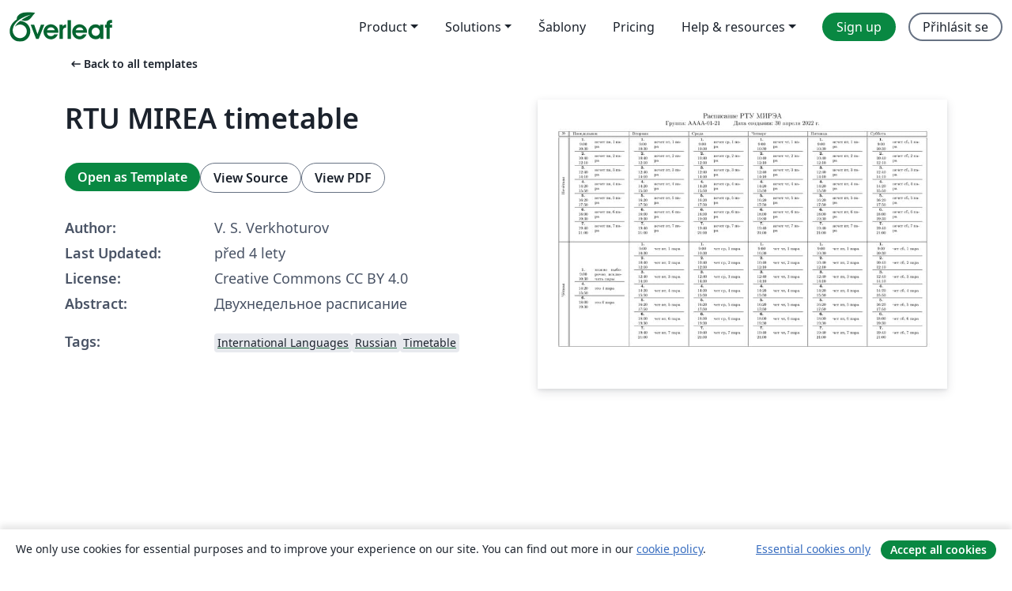

--- FILE ---
content_type: text/html; charset=utf-8
request_url: https://cs.overleaf.com/latex/templates/rtu-mirea-timetable/prtnrtptdwrn
body_size: 12669
content:
<!DOCTYPE html><html lang="cs"><head><title translate="no">RTU MIREA timetable - Overleaf, Online LaTeX editor</title><meta name="twitter:title" content="RTU MIREA timetable"><meta name="og:title" content="RTU MIREA timetable"><meta name="description" content="Двухнедельное расписание"><meta itemprop="description" content="Двухнедельное расписание"><meta itemprop="image" content="https://writelatex.s3.amazonaws.com/published_ver/24136.jpeg?X-Amz-Expires=14400&amp;X-Amz-Date=20260118T043901Z&amp;X-Amz-Algorithm=AWS4-HMAC-SHA256&amp;X-Amz-Credential=AKIAWJBOALPNFPV7PVH5/20260118/us-east-1/s3/aws4_request&amp;X-Amz-SignedHeaders=host&amp;X-Amz-Signature=6221f22868b18d22cbb86b74810c424f5015d2185f50e4db8c41f9e8cf585b58"><meta name="image" content="https://writelatex.s3.amazonaws.com/published_ver/24136.jpeg?X-Amz-Expires=14400&amp;X-Amz-Date=20260118T043901Z&amp;X-Amz-Algorithm=AWS4-HMAC-SHA256&amp;X-Amz-Credential=AKIAWJBOALPNFPV7PVH5/20260118/us-east-1/s3/aws4_request&amp;X-Amz-SignedHeaders=host&amp;X-Amz-Signature=6221f22868b18d22cbb86b74810c424f5015d2185f50e4db8c41f9e8cf585b58"><meta itemprop="name" content="Overleaf, the Online LaTeX Editor"><meta name="twitter:card" content="summary"><meta name="twitter:site" content="@overleaf"><meta name="twitter:description" content="An online LaTeX editor that’s easy to use. No installation, real-time collaboration, version control, hundreds of LaTeX templates, and more."><meta name="twitter:image" content="https://cdn.overleaf.com/img/ol-brand/overleaf_og_logo.png"><meta property="fb:app_id" content="400474170024644"><meta property="og:description" content="An online LaTeX editor that’s easy to use. No installation, real-time collaboration, version control, hundreds of LaTeX templates, and more."><meta property="og:image" content="https://cdn.overleaf.com/img/ol-brand/overleaf_og_logo.png"><meta property="og:type" content="website"><meta name="viewport" content="width=device-width, initial-scale=1.0, user-scalable=yes"><link rel="icon" sizes="32x32" href="https://cdn.overleaf.com/favicon-32x32.png"><link rel="icon" sizes="16x16" href="https://cdn.overleaf.com/favicon-16x16.png"><link rel="icon" href="https://cdn.overleaf.com/favicon.svg" type="image/svg+xml"><link rel="apple-touch-icon" href="https://cdn.overleaf.com/apple-touch-icon.png"><link rel="mask-icon" href="https://cdn.overleaf.com/mask-favicon.svg" color="#046530"><link rel="canonical" href="https://cs.overleaf.com/latex/templates/rtu-mirea-timetable/prtnrtptdwrn"><link rel="manifest" href="https://cdn.overleaf.com/web.sitemanifest"><link rel="stylesheet" href="https://cdn.overleaf.com/stylesheets/main-style-80db667a2a67d939d81d.css" id="main-stylesheet"><link rel="alternate" href="https://www.overleaf.com/latex/templates/rtu-mirea-timetable/prtnrtptdwrn" hreflang="en"><link rel="alternate" href="https://cs.overleaf.com/latex/templates/rtu-mirea-timetable/prtnrtptdwrn" hreflang="cs"><link rel="alternate" href="https://es.overleaf.com/latex/templates/rtu-mirea-timetable/prtnrtptdwrn" hreflang="es"><link rel="alternate" href="https://pt.overleaf.com/latex/templates/rtu-mirea-timetable/prtnrtptdwrn" hreflang="pt"><link rel="alternate" href="https://fr.overleaf.com/latex/templates/rtu-mirea-timetable/prtnrtptdwrn" hreflang="fr"><link rel="alternate" href="https://de.overleaf.com/latex/templates/rtu-mirea-timetable/prtnrtptdwrn" hreflang="de"><link rel="alternate" href="https://sv.overleaf.com/latex/templates/rtu-mirea-timetable/prtnrtptdwrn" hreflang="sv"><link rel="alternate" href="https://tr.overleaf.com/latex/templates/rtu-mirea-timetable/prtnrtptdwrn" hreflang="tr"><link rel="alternate" href="https://it.overleaf.com/latex/templates/rtu-mirea-timetable/prtnrtptdwrn" hreflang="it"><link rel="alternate" href="https://cn.overleaf.com/latex/templates/rtu-mirea-timetable/prtnrtptdwrn" hreflang="zh-CN"><link rel="alternate" href="https://no.overleaf.com/latex/templates/rtu-mirea-timetable/prtnrtptdwrn" hreflang="no"><link rel="alternate" href="https://ru.overleaf.com/latex/templates/rtu-mirea-timetable/prtnrtptdwrn" hreflang="ru"><link rel="alternate" href="https://da.overleaf.com/latex/templates/rtu-mirea-timetable/prtnrtptdwrn" hreflang="da"><link rel="alternate" href="https://ko.overleaf.com/latex/templates/rtu-mirea-timetable/prtnrtptdwrn" hreflang="ko"><link rel="alternate" href="https://ja.overleaf.com/latex/templates/rtu-mirea-timetable/prtnrtptdwrn" hreflang="ja"><link rel="preload" href="https://cdn.overleaf.com/js/cs-json-b66f915daf94f8ce2bc6.js" as="script" nonce="F8DFYSngF9E5loKXnBNGBg=="><script type="text/javascript" nonce="F8DFYSngF9E5loKXnBNGBg==" id="ga-loader" data-ga-token="UA-112092690-1" data-ga-token-v4="G-RV4YBCCCWJ" data-cookie-domain=".overleaf.com" data-session-analytics-id="70ef741e-0957-423a-b3aa-02e8488d963b">var gaSettings = document.querySelector('#ga-loader').dataset;
var gaid = gaSettings.gaTokenV4;
var gaToken = gaSettings.gaToken;
var cookieDomain = gaSettings.cookieDomain;
var sessionAnalyticsId = gaSettings.sessionAnalyticsId;
if(gaid) {
    var additionalGaConfig = sessionAnalyticsId ? { 'user_id': sessionAnalyticsId } : {};
    window.dataLayer = window.dataLayer || [];
    function gtag(){
        dataLayer.push(arguments);
    }
    gtag('js', new Date());
    gtag('config', gaid, { 'anonymize_ip': true, ...additionalGaConfig });
}
if (gaToken) {
    window.ga = window.ga || function () {
        (window.ga.q = window.ga.q || []).push(arguments);
    }, window.ga.l = 1 * new Date();
}
var loadGA = window.olLoadGA = function() {
    if (gaid) {
        var s = document.createElement('script');
        s.setAttribute('async', 'async');
        s.setAttribute('src', 'https://www.googletagmanager.com/gtag/js?id=' + gaid);
        document.querySelector('head').append(s);
    } 
    if (gaToken) {
        (function(i,s,o,g,r,a,m){i['GoogleAnalyticsObject']=r;i[r]=i[r]||function(){
        (i[r].q=i[r].q||[]).push(arguments)},i[r].l=1*new Date();a=s.createElement(o),
        m=s.getElementsByTagName(o)[0];a.async=1;a.src=g;m.parentNode.insertBefore(a,m)
        })(window,document,'script','//www.google-analytics.com/analytics.js','ga');
        ga('create', gaToken, cookieDomain.replace(/^\./, ""));
        ga('set', 'anonymizeIp', true);
        if (sessionAnalyticsId) {
            ga('set', 'userId', sessionAnalyticsId);
        }
        ga('send', 'pageview');
    }
};
// Check if consent given (features/cookie-banner)
var oaCookie = document.cookie.split('; ').find(function(cookie) {
    return cookie.startsWith('oa=');
});
if(oaCookie) {
    var oaCookieValue = oaCookie.split('=')[1];
    if(oaCookieValue === '1') {
        loadGA();
    }
}
</script><meta name="ol-csrfToken" content="ViPxwoX1-8o02LCzW1-BG3cb_wWaCp6XMmQs"><meta name="ol-baseAssetPath" content="https://cdn.overleaf.com/"><meta name="ol-mathJaxPath" content="/js/libs/mathjax-3.2.2/es5/tex-svg-full.js"><meta name="ol-dictionariesRoot" content="/js/dictionaries/0.0.3/"><meta name="ol-usersEmail" content=""><meta name="ol-ab" data-type="json" content="{}"><meta name="ol-user_id"><meta name="ol-i18n" data-type="json" content="{&quot;currentLangCode&quot;:&quot;cs&quot;}"><meta name="ol-ExposedSettings" data-type="json" content="{&quot;isOverleaf&quot;:true,&quot;appName&quot;:&quot;Overleaf&quot;,&quot;adminEmail&quot;:&quot;support@overleaf.com&quot;,&quot;dropboxAppName&quot;:&quot;Overleaf&quot;,&quot;ieeeBrandId&quot;:15,&quot;hasAffiliationsFeature&quot;:true,&quot;hasSamlFeature&quot;:true,&quot;samlInitPath&quot;:&quot;/saml/ukamf/init&quot;,&quot;hasLinkUrlFeature&quot;:true,&quot;hasLinkedProjectFileFeature&quot;:true,&quot;hasLinkedProjectOutputFileFeature&quot;:true,&quot;siteUrl&quot;:&quot;https://www.overleaf.com&quot;,&quot;emailConfirmationDisabled&quot;:false,&quot;maxEntitiesPerProject&quot;:2000,&quot;maxUploadSize&quot;:52428800,&quot;projectUploadTimeout&quot;:120000,&quot;recaptchaSiteKey&quot;:&quot;6LebiTwUAAAAAMuPyjA4pDA4jxPxPe2K9_ndL74Q&quot;,&quot;recaptchaDisabled&quot;:{&quot;invite&quot;:true,&quot;login&quot;:false,&quot;passwordReset&quot;:false,&quot;register&quot;:false,&quot;addEmail&quot;:false},&quot;textExtensions&quot;:[&quot;tex&quot;,&quot;latex&quot;,&quot;sty&quot;,&quot;cls&quot;,&quot;bst&quot;,&quot;bib&quot;,&quot;bibtex&quot;,&quot;txt&quot;,&quot;tikz&quot;,&quot;mtx&quot;,&quot;rtex&quot;,&quot;md&quot;,&quot;asy&quot;,&quot;lbx&quot;,&quot;bbx&quot;,&quot;cbx&quot;,&quot;m&quot;,&quot;lco&quot;,&quot;dtx&quot;,&quot;ins&quot;,&quot;ist&quot;,&quot;def&quot;,&quot;clo&quot;,&quot;ldf&quot;,&quot;rmd&quot;,&quot;lua&quot;,&quot;gv&quot;,&quot;mf&quot;,&quot;yml&quot;,&quot;yaml&quot;,&quot;lhs&quot;,&quot;mk&quot;,&quot;xmpdata&quot;,&quot;cfg&quot;,&quot;rnw&quot;,&quot;ltx&quot;,&quot;inc&quot;],&quot;editableFilenames&quot;:[&quot;latexmkrc&quot;,&quot;.latexmkrc&quot;,&quot;makefile&quot;,&quot;gnumakefile&quot;],&quot;validRootDocExtensions&quot;:[&quot;tex&quot;,&quot;Rtex&quot;,&quot;ltx&quot;,&quot;Rnw&quot;],&quot;fileIgnorePattern&quot;:&quot;**/{{__MACOSX,.git,.texpadtmp,.R}{,/**},.!(latexmkrc),*.{dvi,aux,log,toc,out,pdfsync,synctex,synctex(busy),fdb_latexmk,fls,nlo,ind,glo,gls,glg,bbl,blg,doc,docx,gz,swp}}&quot;,&quot;sentryAllowedOriginRegex&quot;:&quot;^(https://[a-z]+\\\\.overleaf.com|https://cdn.overleaf.com|https://compiles.overleafusercontent.com)/&quot;,&quot;sentryDsn&quot;:&quot;https://4f0989f11cb54142a5c3d98b421b930a@app.getsentry.com/34706&quot;,&quot;sentryEnvironment&quot;:&quot;production&quot;,&quot;sentryRelease&quot;:&quot;d84f01daa92f1b95e161a297afdf000c4db25a75&quot;,&quot;hotjarId&quot;:&quot;5148484&quot;,&quot;hotjarVersion&quot;:&quot;6&quot;,&quot;enableSubscriptions&quot;:true,&quot;gaToken&quot;:&quot;UA-112092690-1&quot;,&quot;gaTokenV4&quot;:&quot;G-RV4YBCCCWJ&quot;,&quot;propensityId&quot;:&quot;propensity-001384&quot;,&quot;cookieDomain&quot;:&quot;.overleaf.com&quot;,&quot;templateLinks&quot;:[{&quot;name&quot;:&quot;Journal articles&quot;,&quot;url&quot;:&quot;/gallery/tagged/academic-journal&quot;,&quot;trackingKey&quot;:&quot;academic-journal&quot;},{&quot;name&quot;:&quot;Books&quot;,&quot;url&quot;:&quot;/gallery/tagged/book&quot;,&quot;trackingKey&quot;:&quot;book&quot;},{&quot;name&quot;:&quot;Formal letters&quot;,&quot;url&quot;:&quot;/gallery/tagged/formal-letter&quot;,&quot;trackingKey&quot;:&quot;formal-letter&quot;},{&quot;name&quot;:&quot;Assignments&quot;,&quot;url&quot;:&quot;/gallery/tagged/homework&quot;,&quot;trackingKey&quot;:&quot;homework-assignment&quot;},{&quot;name&quot;:&quot;Posters&quot;,&quot;url&quot;:&quot;/gallery/tagged/poster&quot;,&quot;trackingKey&quot;:&quot;poster&quot;},{&quot;name&quot;:&quot;Presentations&quot;,&quot;url&quot;:&quot;/gallery/tagged/presentation&quot;,&quot;trackingKey&quot;:&quot;presentation&quot;},{&quot;name&quot;:&quot;Reports&quot;,&quot;url&quot;:&quot;/gallery/tagged/report&quot;,&quot;trackingKey&quot;:&quot;lab-report&quot;},{&quot;name&quot;:&quot;CVs and résumés&quot;,&quot;url&quot;:&quot;/gallery/tagged/cv&quot;,&quot;trackingKey&quot;:&quot;cv&quot;},{&quot;name&quot;:&quot;Theses&quot;,&quot;url&quot;:&quot;/gallery/tagged/thesis&quot;,&quot;trackingKey&quot;:&quot;thesis&quot;},{&quot;name&quot;:&quot;view_all&quot;,&quot;url&quot;:&quot;/latex/templates&quot;,&quot;trackingKey&quot;:&quot;view-all&quot;}],&quot;labsEnabled&quot;:true,&quot;wikiEnabled&quot;:true,&quot;templatesEnabled&quot;:true,&quot;cioWriteKey&quot;:&quot;2530db5896ec00db632a&quot;,&quot;cioSiteId&quot;:&quot;6420c27bb72163938e7d&quot;,&quot;linkedInInsightsPartnerId&quot;:&quot;7472905&quot;}"><meta name="ol-splitTestVariants" data-type="json" content="{&quot;hotjar-marketing&quot;:&quot;default&quot;}"><meta name="ol-splitTestInfo" data-type="json" content="{&quot;hotjar-marketing&quot;:{&quot;phase&quot;:&quot;release&quot;,&quot;badgeInfo&quot;:{&quot;tooltipText&quot;:&quot;&quot;,&quot;url&quot;:&quot;&quot;}}}"><meta name="ol-algolia" data-type="json" content="{&quot;appId&quot;:&quot;SK53GL4JLY&quot;,&quot;apiKey&quot;:&quot;9ac63d917afab223adbd2cd09ad0eb17&quot;,&quot;indexes&quot;:{&quot;wiki&quot;:&quot;learn-wiki&quot;,&quot;gallery&quot;:&quot;gallery-production&quot;}}"><meta name="ol-isManagedAccount" data-type="boolean"><meta name="ol-shouldLoadHotjar" data-type="boolean"></head><body class="website-redesign" data-theme="default"><a class="skip-to-content" href="#main-content">Skip to content</a><nav class="navbar navbar-default navbar-main navbar-expand-lg website-redesign-navbar" aria-label="Primary"><div class="container-fluid navbar-container"><div class="navbar-header"><a class="navbar-brand" href="/" aria-label="Overleaf"><div class="navbar-logo"></div></a></div><button class="navbar-toggler collapsed" id="navbar-toggle-btn" type="button" data-bs-toggle="collapse" data-bs-target="#navbar-main-collapse" aria-controls="navbar-main-collapse" aria-expanded="false" aria-label="Toggle Pro navigaci"><span class="material-symbols" aria-hidden="true" translate="no">menu</span></button><div class="navbar-collapse collapse" id="navbar-main-collapse"><ul class="nav navbar-nav navbar-right ms-auto" role="menubar"><!-- loop over header_extras--><li class="dropdown subdued" role="none"><button class="dropdown-toggle" aria-haspopup="true" aria-expanded="false" data-bs-toggle="dropdown" role="menuitem" event-tracking="menu-expand" event-tracking-mb="true" event-tracking-trigger="click" event-segmentation="{&quot;item&quot;:&quot;product&quot;,&quot;location&quot;:&quot;top-menu&quot;}">Product</button><ul class="dropdown-menu dropdown-menu-end" role="menu"><li role="none"><a class="dropdown-item" role="menuitem" href="/about/features-overview" event-tracking="menu-click" event-tracking-mb="true" event-tracking-trigger="click" event-segmentation='{"item":"premium-features","location":"top-menu"}'>Vlastnosti</a></li><li role="none"><a class="dropdown-item" role="menuitem" href="/about/ai-features" event-tracking="menu-click" event-tracking-mb="true" event-tracking-trigger="click" event-segmentation='{"item":"ai-features","location":"top-menu"}'>AI</a></li></ul></li><li class="dropdown subdued" role="none"><button class="dropdown-toggle" aria-haspopup="true" aria-expanded="false" data-bs-toggle="dropdown" role="menuitem" event-tracking="menu-expand" event-tracking-mb="true" event-tracking-trigger="click" event-segmentation="{&quot;item&quot;:&quot;solutions&quot;,&quot;location&quot;:&quot;top-menu&quot;}">Solutions</button><ul class="dropdown-menu dropdown-menu-end" role="menu"><li role="none"><a class="dropdown-item" role="menuitem" href="/for/enterprises" event-tracking="menu-click" event-tracking-mb="true" event-tracking-trigger="click" event-segmentation='{"item":"enterprises","location":"top-menu"}'>For business</a></li><li role="none"><a class="dropdown-item" role="menuitem" href="/for/universities" event-tracking="menu-click" event-tracking-mb="true" event-tracking-trigger="click" event-segmentation='{"item":"universities","location":"top-menu"}'>For universities</a></li><li role="none"><a class="dropdown-item" role="menuitem" href="/for/government" event-tracking="menu-click" event-tracking-mb="true" event-tracking-trigger="click" event-segmentation='{"item":"government","location":"top-menu"}'>For government</a></li><li role="none"><a class="dropdown-item" role="menuitem" href="/for/publishers" event-tracking="menu-click" event-tracking-mb="true" event-tracking-trigger="click" event-segmentation='{"item":"publishers","location":"top-menu"}'>For publishers</a></li><li role="none"><a class="dropdown-item" role="menuitem" href="/about/customer-stories" event-tracking="menu-click" event-tracking-mb="true" event-tracking-trigger="click" event-segmentation='{"item":"customer-stories","location":"top-menu"}'>Customer stories</a></li></ul></li><li class="subdued" role="none"><a class="nav-link subdued" role="menuitem" href="/latex/templates" event-tracking="menu-click" event-tracking-mb="true" event-tracking-trigger="click" event-segmentation='{"item":"templates","location":"top-menu"}'>Šablony</a></li><li class="subdued" role="none"><a class="nav-link subdued" role="menuitem" href="/user/subscription/plans" event-tracking="menu-click" event-tracking-mb="true" event-tracking-trigger="click" event-segmentation='{"item":"pricing","location":"top-menu"}'>Pricing</a></li><li class="dropdown subdued nav-item-help" role="none"><button class="dropdown-toggle" aria-haspopup="true" aria-expanded="false" data-bs-toggle="dropdown" role="menuitem" event-tracking="menu-expand" event-tracking-mb="true" event-tracking-trigger="click" event-segmentation="{&quot;item&quot;:&quot;help-and-resources&quot;,&quot;location&quot;:&quot;top-menu&quot;}">Help & resources</button><ul class="dropdown-menu dropdown-menu-end" role="menu"><li role="none"><a class="dropdown-item" role="menuitem" href="/learn" event-tracking="menu-click" event-tracking-mb="true" event-tracking-trigger="click" event-segmentation='{"item":"learn","location":"top-menu"}'>Dokumentace</a></li><li role="none"><a class="dropdown-item" role="menuitem" href="/for/community/resources" event-tracking="menu-click" event-tracking-mb="true" event-tracking-trigger="click" event-segmentation='{"item":"help-guides","location":"top-menu"}'>Help guides</a></li><li role="none"><a class="dropdown-item" role="menuitem" href="/about/why-latex" event-tracking="menu-click" event-tracking-mb="true" event-tracking-trigger="click" event-segmentation='{"item":"why-latex","location":"top-menu"}'>Why LaTeX?</a></li><li role="none"><a class="dropdown-item" role="menuitem" href="/blog" event-tracking="menu-click" event-tracking-mb="true" event-tracking-trigger="click" event-segmentation='{"item":"blog","location":"top-menu"}'>Blog</a></li><li role="none"><a class="dropdown-item" role="menuitem" data-ol-open-contact-form-modal="contact-us" data-bs-target="#contactUsModal" href data-bs-toggle="modal" event-tracking="menu-click" event-tracking-mb="true" event-tracking-trigger="click" event-segmentation='{"item":"contact","location":"top-menu"}'><span>Kontaktujte nás</span></a></li></ul></li><!-- logged out--><!-- register link--><li class="primary" role="none"><a class="nav-link" role="menuitem" href="/register" event-tracking="menu-click" event-tracking-action="clicked" event-tracking-trigger="click" event-tracking-mb="true" event-segmentation='{"page":"/latex/templates/rtu-mirea-timetable/prtnrtptdwrn","item":"register","location":"top-menu"}'>Sign up</a></li><!-- login link--><li role="none"><a class="nav-link" role="menuitem" href="/login" event-tracking="menu-click" event-tracking-action="clicked" event-tracking-trigger="click" event-tracking-mb="true" event-segmentation='{"page":"/latex/templates/rtu-mirea-timetable/prtnrtptdwrn","item":"login","location":"top-menu"}'>Přihlásit se</a></li><!-- projects link and account menu--></ul></div></div></nav><main class="gallery content content-page" id="main-content"><div class="container"><div class="row previous-page-link-container"><div class="col-lg-6"><a class="previous-page-link" href="/latex/templates"><span class="material-symbols material-symbols-rounded" aria-hidden="true" translate="no">arrow_left_alt</span>Back to all templates</a></div></div><div class="row"><div class="col-md-6 template-item-left-section"><div class="row"><div class="col-md-12"><div class="gallery-item-title"><h1 class="h2">RTU MIREA timetable</h1></div></div></div><div class="row cta-links-container"><div class="col-md-12 cta-links"><a class="btn btn-primary cta-link" href="/project/new/template/24136?id=100737450&amp;latexEngine=pdflatex&amp;mainFile=main.tex&amp;templateName=RTU+MIREA+timetable&amp;texImage=texlive-full%3A2025.1" event-tracking-mb="true" event-tracking="gallery-open-template" event-tracking-trigger="click">Open as Template</a><button class="btn btn-secondary cta-link" data-bs-toggle="modal" data-bs-target="#modalViewSource" event-tracking-mb="true" event-tracking="gallery-view-source" event-tracking-trigger="click">View Source</button><a class="btn btn-secondary cta-link" href="/latex/templates/rtu-mirea-timetable/prtnrtptdwrn.pdf" target="_blank" event-tracking-mb="true" event-tracking="gallery-download-pdf" event-tracking-trigger="click">View PDF</a></div></div><div class="template-details-container"><div class="template-detail"><div><b>Author:</b></div><div>V. S. Verkhoturov</div></div><div class="template-detail"><div><b>Last Updated:</b></div><div><span data-bs-toggle="tooltip" data-bs-placement="bottom" data-timestamp-for-title="1651314019">před 4 lety</span></div></div><div class="template-detail"><div><b>License:</b></div><div>Creative Commons CC BY 4.0</div></div><div class="template-detail"><div><b>Abstract:</b></div><div class="gallery-abstract" data-ol-mathjax><p>Двухнедельное расписание</p></div></div><div class="template-detail tags"><div><b>Tags:</b></div><div><div class="badge-link-list"><a class="badge-link badge-link-light" href="/gallery/tagged/international-languages"><span class="badge text-dark bg-light"><span class="badge-content" data-badge-tooltip data-bs-placement="bottom" data-bs-title="International Languages">International Languages</span></span></a><a class="badge-link badge-link-light" href="/gallery/tagged/russian"><span class="badge text-dark bg-light"><span class="badge-content" data-badge-tooltip data-bs-placement="bottom" data-bs-title="Russian">Russian</span></span></a><a class="badge-link badge-link-light" href="/gallery/tagged/timetable"><span class="badge text-dark bg-light"><span class="badge-content" data-badge-tooltip data-bs-placement="bottom" data-bs-title="Timetable">Timetable</span></span></a></div></div></div></div></div><div class="col-md-6 template-item-right-section"><div class="entry"><div class="row"><div class="col-md-12"><div class="gallery-large-pdf-preview"><img src="https://writelatex.s3.amazonaws.com/published_ver/24136.jpeg?X-Amz-Expires=14400&amp;X-Amz-Date=20260118T043901Z&amp;X-Amz-Algorithm=AWS4-HMAC-SHA256&amp;X-Amz-Credential=AKIAWJBOALPNFPV7PVH5/20260118/us-east-1/s3/aws4_request&amp;X-Amz-SignedHeaders=host&amp;X-Amz-Signature=6221f22868b18d22cbb86b74810c424f5015d2185f50e4db8c41f9e8cf585b58" alt="RTU MIREA timetable"></div></div></div></div></div></div><div class="row section-row"><div class="col-md-12"><div class="begin-now-card"><div class="card card-pattern"><div class="card-body"><p class="dm-mono"><span class="font-size-display-xs"><span class="text-purple-bright">\begin</span><wbr><span class="text-green-bright">{</span><span>now</span><span class="text-green-bright">}</span></span></p><p>Discover why over 25 million people worldwide trust Overleaf with their work.</p><p class="card-links"><a class="btn btn-primary card-link" href="/register">Sign up for free</a><a class="btn card-link btn-secondary" href="/user/subscription/plans">Explore all plans</a></p></div></div></div></div></div></div></main><div class="modal fade" id="modalViewSource" tabindex="-1" role="dialog" aria-labelledby="modalViewSourceTitle" aria-hidden="true"><div class="modal-dialog" role="document"><div class="modal-content"><div class="modal-header"><h3 class="modal-title" id="modalViewSourceTitle">Zdroj</h3><button class="btn-close" type="button" data-bs-dismiss="modal" aria-label="Close"></button></div><div class="modal-body"><pre><code>\documentclass[10pt]{article}
\usepackage[T2A]{fontenc}
\usepackage[utf8]{inputenc}
\usepackage[russian]{babel}

\usepackage[landscape, a4paper, margin=1cm]{geometry}

\usepackage{graphics} % поворот текста на 90 градусов
\usepackage{array} % типы столбцов

\usepackage{makecell} % объединение строк в одну клетку


\def\monday{Понедельник}
\def\tuesday{Вторник}
\def\wednesday{Среда}
\def\thursday{Четверг}
\def\friday{Пятница}
\def\saturday{Суббота}

\def\oddWeek{Нечётная}
\def\evenWeek{Чётная}

\newcommand\lessonNum[3]{\textbf{#1.} \\ #2 \\ #3}
\def\firstLesson{\lessonNum{1}{9:00}{10:30}}
\def\secondLesson{\lessonNum{2}{10:40}{12:10}}
\def\thirdLesson{\lessonNum{3}{12:40}{14:10}}
\def\fourthLesson{\lessonNum{4}{14:20}{15:50}}
\def\fifthLesson{\lessonNum{5}{16:20}{17:50}}
\def\sixthLesson{\lessonNum{6}{18:00}{19:30}}
\def\seventhLesson{\lessonNum{7}{19:40}{21:00}}

\newcommand\lesson[2]{
    \begin{tabular}{p{.03\textwidth}m{.07\textwidth}}
        \makecell{#1} &amp; #2
    \end{tabular}
}

\newcommand\lessonWithHline[2]{
    \begin{tabular}{p{.03\textwidth}m{.07\textwidth}}
        \makecell{#1} &amp; #2 \\ \hline
    \end{tabular}
}

\newcommand\weekDay[7]{
    \makecell{
        \setbox0=\hbox{#1\unskip}\ifdim\wd0=0pt 
        \else 
            \setbox0=\hbox{#2#3#4#5#6#7\unskip}\ifdim\wd0=0pt \lesson{\firstLesson}{#1}
            \else
                \lessonWithHline{\firstLesson}{#1}
            \fi
            \\
        \fi 
        \setbox0=\hbox{#2\unskip}\ifdim\wd0=0pt 
        \else 
            \setbox0=\hbox{#3#4#5#6#7\unskip}\ifdim\wd0=0pt
                \lesson{\secondLesson}{#2} 
            \else
                \lessonWithHline{\secondLesson}{#2}
            \fi
            \\
        \fi 
        \setbox0=\hbox{#3\unskip}\ifdim\wd0=0pt 
        \else 
            \setbox0=\hbox{#4#5#6#7\unskip}\ifdim\wd0=0pt
                \lesson{\thirdLesson}{#3}
            \else
                \lessonWithHline{\thirdLesson}{#3}
            \fi
            \\
        \fi
        \setbox0=\hbox{#4\unskip}\ifdim\wd0=0pt 
        \else 
            \setbox0=\hbox{#5#6#7\unskip}\ifdim\wd0=0pt
                \lesson{\fourthLesson}{#4}
            \else
                \lessonWithHline{\fourthLesson}{#4}
            \fi
            \\
        \fi
        \setbox0=\hbox{#5\unskip}\ifdim\wd0=0pt 
        \else 
            \setbox0=\hbox{#6#7\unskip}\ifdim\wd0=0pt
                \lesson{\fifthLesson}{#5}
            \else
                \lessonWithHline{\fifthLesson}{#5}
            \fi
            \\
        \fi 
        \setbox0=\hbox{#6\unskip}\ifdim\wd0=0pt 
        \else 
            \setbox0=\hbox{#7\unskip}\ifdim\wd0=0pt
                \lesson{\sixthLesson}{#6}
            \else
                \lessonWithHline{\sixthLesson}{#6}
            \fi
            \\
        \fi 
        \setbox0=\hbox{#7\unskip}\ifdim\wd0=0pt
        \else 
            \lesson{\seventhLesson}{#7}
        \fi
    }
}


\begin{document}

\pagestyle{empty} % Выкл нумерацию страниц

\begin{center}
    \Large{Расписание РТУ МИРЭА} \\
    \large{Группа: АААА-01-21 \qquad Дата создания: \today}
\end{center}

\footnotesize
\begin{tabular}{|m{.01\textwidth}||*{6}{p{.14\textwidth}|}}
    \hline
    \textnumero &amp; \monday &amp; \tuesday &amp; \wednesday &amp; \thursday &amp; \friday &amp; \saturday \\ \hline \hline
    \rotatebox{90}{\oddWeek} &amp; 
    
    \weekDay{нечет пн, 1 пара}{нечет пн, 2 пара}{нечет пн, 3 пара}{нечет пн, 4 пара}{нечет пн, 5 пара}{нечет пн, 6 пара}{нечет пн, 7 пара} &amp; 
    
    \weekDay{нечет вт, 1 пара}{нечет вт, 2 пара}{нечет вт, 3 пара}{нечет вт, 4 пара}{нечет вт, 5 пара}{нечет вт, 6 пара}{нечет вт, 7 пара} &amp;
    
    \weekDay{нечет ср, 1 пара}{нечет ср, 2 пара}{нечет ср, 3 пара}{нечет ср, 4 пара}{нечет ср, 5 пара}{нечет ср, 6 пара}{нечет ср, 7 пара} &amp;
    
    \weekDay{нечет чт, 1 пара}{нечет чт, 2 пара}{нечет чт, 3 пара}{нечет чт, 4 пара}{нечет чт, 5 пара}{нечет чт, 6 пара}{нечет чт, 7 пара} &amp;
    
    \weekDay{нечет пт, 1 пара}{нечет пт, 2 пара}{нечет пт, 3 пара}{нечет пт, 4 пара}{нечет пт, 5 пара}{нечет пт, 6 пара}{нечет пт, 7 пара} &amp;
    
    \weekDay{нечет сб, 1 пара}{нечет сб, 2 пара}{нечет сб, 3 пара}{нечет сб, 4 пара}{нечет сб, 5 пара}{нечет сб, 6 пара}{нечет сб, 7 пара} 
    
    \\ \hline
    
    \rotatebox{90}{\evenWeek} &amp;
    
    \weekDay{можно выборочно исключить пары}{}{}{это 4 пара}{}{это 6 пара}{} &amp;
    
    \weekDay{чет вт, 1 пара}{чет вт, 2 пара}{чет вт, 3 пара}{чет вт, 4 пара}{чет вт, 5 пара}{чет вт, 6 пара}{чет вт, 7 пара} &amp;
    
    \weekDay{чет ср, 1 пара}{чет ср, 2 пара}{чет ср, 3 пара}{чет ср, 4 пара}{чет ср, 5 пара}{чет ср, 6 пара}{чет ср, 7 пара} &amp;
    \weekDay{чет чт, 1 пара}{чет чт, 2 пара}{чет чт, 3 пара}{чет чт, 4 пара}{чет чт, 5 пара}{чет чт, 6 пара}{чет чт, 7 пара} &amp;
    
    \weekDay{чет пт, 1 пара}{чет пт, 2 пара}{чет пт, 3 пара}{чет пт, 4 пара}{чет пт, 5 пара}{чет пт, 6 пара}{чет пт, 7 пара} &amp;
    
    \weekDay{чет сб, 1 пара}{чет сб, 2 пара}{чет сб, 3 пара}{чет сб, 4 пара}{чет сб, 5 пара}{чет сб, 6 пара}{чет сб, 7 пара} 
    
    \\ \hline
\end{tabular}



\end{document}
</code></pre></div><div class="modal-footer"><button class="btn btn-secondary" type="button" data-bs-dismiss="modal">Zavřít</button></div></div></div></div><footer class="fat-footer hidden-print website-redesign-fat-footer"><div class="fat-footer-container"><div class="fat-footer-sections"><div class="footer-section" id="footer-brand"><a class="footer-brand" href="/" aria-label="Overleaf"></a></div><div class="footer-section"><h2 class="footer-section-heading">About</h2><ul class="list-unstyled"><li><a href="/about">About us</a></li><li><a href="https://digitalscience.pinpointhq.com/">Careers</a></li><li><a href="/blog">Blog</a></li></ul></div><div class="footer-section"><h2 class="footer-section-heading">Solutions</h2><ul class="list-unstyled"><li><a href="/for/enterprises">For business</a></li><li><a href="/for/universities">For universities</a></li><li><a href="/for/government">For government</a></li><li><a href="/for/publishers">For publishers</a></li><li><a href="/about/customer-stories">Customer stories</a></li></ul></div><div class="footer-section"><h2 class="footer-section-heading">Learn</h2><ul class="list-unstyled"><li><a href="/learn/latex/Learn_LaTeX_in_30_minutes">Learn LaTeX in 30 minutes</a></li><li><a href="/latex/templates">Šablony</a></li><li><a href="/events/webinars">Webinars</a></li><li><a href="/learn/latex/Tutorials">Tutorials</a></li><li><a href="/learn/latex/Inserting_Images">How to insert images</a></li><li><a href="/learn/latex/Tables">How to create tables</a></li></ul></div><div class="footer-section"><h2 class="footer-section-heading">Pricing</h2><ul class="list-unstyled"><li><a href="/user/subscription/plans?itm_referrer=footer-for-indv">For individuals</a></li><li><a href="/user/subscription/plans?plan=group&amp;itm_referrer=footer-for-groups">For groups and organizations</a></li><li><a href="/user/subscription/plans?itm_referrer=footer-for-students#student-annual">For students</a></li></ul></div><div class="footer-section"><h2 class="footer-section-heading">Get involved</h2><ul class="list-unstyled"><li><a href="https://forms.gle/67PSpN1bLnjGCmPQ9">Let us know what you think</a></li></ul></div><div class="footer-section"><h2 class="footer-section-heading">Nápověda</h2><ul class="list-unstyled"><li><a href="/learn">Documentation </a></li><li><a href="/contact">Contact us </a></li><li><a href="https://status.overleaf.com/">Website status</a></li></ul></div></div><div class="fat-footer-base"><div class="fat-footer-base-section fat-footer-base-meta"><div class="fat-footer-base-item"><div class="fat-footer-base-copyright">© 2026 Overleaf</div><a href="/legal">Privacy and Terms</a><a href="https://www.digital-science.com/security-certifications/">Compliance</a></div><ul class="fat-footer-base-item list-unstyled fat-footer-base-language"><li class="dropdown dropup subdued language-picker" dropdown><button class="btn btn-link btn-inline-link" id="language-picker-toggle" dropdown-toggle data-ol-lang-selector-tooltip data-bs-toggle="dropdown" aria-haspopup="true" aria-expanded="false" aria-label="Select Jazyk" tooltip="Jazyk" title="Jazyk"><span class="material-symbols" aria-hidden="true" translate="no">translate</span>&nbsp;<span class="language-picker-text">Čeština</span></button><ul class="dropdown-menu dropdown-menu-sm-width" role="menu" aria-labelledby="language-picker-toggle"><li class="dropdown-header">Jazyk</li><li class="lng-option"><a class="menu-indent dropdown-item" href="https://www.overleaf.com/latex/templates/rtu-mirea-timetable/prtnrtptdwrn" role="menuitem" aria-selected="false">English</a></li><li class="lng-option"><a class="menu-indent dropdown-item active" href="https://cs.overleaf.com/latex/templates/rtu-mirea-timetable/prtnrtptdwrn" role="menuitem" aria-selected="true">Čeština<span class="material-symbols dropdown-item-trailing-icon" aria-hidden="true" translate="no">check</span></a></li><li class="lng-option"><a class="menu-indent dropdown-item" href="https://es.overleaf.com/latex/templates/rtu-mirea-timetable/prtnrtptdwrn" role="menuitem" aria-selected="false">Español</a></li><li class="lng-option"><a class="menu-indent dropdown-item" href="https://pt.overleaf.com/latex/templates/rtu-mirea-timetable/prtnrtptdwrn" role="menuitem" aria-selected="false">Português</a></li><li class="lng-option"><a class="menu-indent dropdown-item" href="https://fr.overleaf.com/latex/templates/rtu-mirea-timetable/prtnrtptdwrn" role="menuitem" aria-selected="false">Français</a></li><li class="lng-option"><a class="menu-indent dropdown-item" href="https://de.overleaf.com/latex/templates/rtu-mirea-timetable/prtnrtptdwrn" role="menuitem" aria-selected="false">Deutsch</a></li><li class="lng-option"><a class="menu-indent dropdown-item" href="https://sv.overleaf.com/latex/templates/rtu-mirea-timetable/prtnrtptdwrn" role="menuitem" aria-selected="false">Svenska</a></li><li class="lng-option"><a class="menu-indent dropdown-item" href="https://tr.overleaf.com/latex/templates/rtu-mirea-timetable/prtnrtptdwrn" role="menuitem" aria-selected="false">Türkçe</a></li><li class="lng-option"><a class="menu-indent dropdown-item" href="https://it.overleaf.com/latex/templates/rtu-mirea-timetable/prtnrtptdwrn" role="menuitem" aria-selected="false">Italiano</a></li><li class="lng-option"><a class="menu-indent dropdown-item" href="https://cn.overleaf.com/latex/templates/rtu-mirea-timetable/prtnrtptdwrn" role="menuitem" aria-selected="false">简体中文</a></li><li class="lng-option"><a class="menu-indent dropdown-item" href="https://no.overleaf.com/latex/templates/rtu-mirea-timetable/prtnrtptdwrn" role="menuitem" aria-selected="false">Norsk</a></li><li class="lng-option"><a class="menu-indent dropdown-item" href="https://ru.overleaf.com/latex/templates/rtu-mirea-timetable/prtnrtptdwrn" role="menuitem" aria-selected="false">Русский</a></li><li class="lng-option"><a class="menu-indent dropdown-item" href="https://da.overleaf.com/latex/templates/rtu-mirea-timetable/prtnrtptdwrn" role="menuitem" aria-selected="false">Dansk</a></li><li class="lng-option"><a class="menu-indent dropdown-item" href="https://ko.overleaf.com/latex/templates/rtu-mirea-timetable/prtnrtptdwrn" role="menuitem" aria-selected="false">한국어</a></li><li class="lng-option"><a class="menu-indent dropdown-item" href="https://ja.overleaf.com/latex/templates/rtu-mirea-timetable/prtnrtptdwrn" role="menuitem" aria-selected="false">日本語</a></li></ul></li></ul></div><div class="fat-footer-base-section fat-footer-base-social"><div class="fat-footer-base-item"><a class="fat-footer-social x-logo" href="https://x.com/overleaf"><svg xmlns="http://www.w3.org/2000/svg" viewBox="0 0 1200 1227" height="25"><path d="M714.163 519.284L1160.89 0H1055.03L667.137 450.887L357.328 0H0L468.492 681.821L0 1226.37H105.866L515.491 750.218L842.672 1226.37H1200L714.137 519.284H714.163ZM569.165 687.828L521.697 619.934L144.011 79.6944H306.615L611.412 515.685L658.88 583.579L1055.08 1150.3H892.476L569.165 687.854V687.828Z"></path></svg><span class="visually-hidden">Overleaf on X</span></a><a class="fat-footer-social facebook-logo" href="https://www.facebook.com/overleaf.editor"><svg xmlns="http://www.w3.org/2000/svg" viewBox="0 0 666.66668 666.66717" height="25"><defs><clipPath id="a" clipPathUnits="userSpaceOnUse"><path d="M0 700h700V0H0Z"></path></clipPath></defs><g clip-path="url(#a)" transform="matrix(1.33333 0 0 -1.33333 -133.333 800)"><path class="background" d="M0 0c0 138.071-111.929 250-250 250S-500 138.071-500 0c0-117.245 80.715-215.622 189.606-242.638v166.242h-51.552V0h51.552v32.919c0 85.092 38.508 124.532 122.048 124.532 15.838 0 43.167-3.105 54.347-6.211V81.986c-5.901.621-16.149.932-28.882.932-40.993 0-56.832-15.528-56.832-55.9V0h81.659l-14.028-76.396h-67.631v-171.773C-95.927-233.218 0-127.818 0 0" fill="#0866ff" transform="translate(600 350)"></path><path class="text" d="m0 0 14.029 76.396H-67.63v27.019c0 40.372 15.838 55.899 56.831 55.899 12.733 0 22.981-.31 28.882-.931v69.253c-11.18 3.106-38.509 6.212-54.347 6.212-83.539 0-122.048-39.441-122.048-124.533V76.396h-51.552V0h51.552v-166.242a250.559 250.559 0 0 1 60.394-7.362c10.254 0 20.358.632 30.288 1.831V0Z" fill="#fff" transform="translate(447.918 273.604)"></path></g></svg><span class="visually-hidden">Overleaf on Facebook</span></a><a class="fat-footer-social linkedin-logo" href="https://www.linkedin.com/company/writelatex-limited"><svg xmlns="http://www.w3.org/2000/svg" viewBox="0 0 72 72" height="25"><g fill="none" fill-rule="evenodd"><path class="background" fill="#0B66C3" d="M8 72h56a8 8 0 0 0 8-8V8a8 8 0 0 0-8-8H8a8 8 0 0 0-8 8v56a8 8 0 0 0 8 8"></path><path class="text" fill="#FFF" d="M62 62H51.316V43.802c0-4.99-1.896-7.777-5.845-7.777-4.296 0-6.54 2.901-6.54 7.777V62H28.632V27.333H38.93v4.67s3.096-5.729 10.453-5.729c7.353 0 12.617 4.49 12.617 13.777zM16.35 22.794c-3.508 0-6.35-2.864-6.35-6.397C10 12.864 12.842 10 16.35 10c3.507 0 6.347 2.864 6.347 6.397 0 3.533-2.84 6.397-6.348 6.397ZM11.032 62h10.736V27.333H11.033V62"></path></g></svg><span class="visually-hidden">Overleaf on LinkedIn</span></a></div></div></div></div></footer><section class="cookie-banner hidden-print hidden" aria-label="Cookie banner"><div class="cookie-banner-content">We only use cookies for essential purposes and to improve your experience on our site. You can find out more in our <a href="/legal#Cookies">cookie policy</a>.</div><div class="cookie-banner-actions"><button class="btn btn-link btn-sm" type="button" data-ol-cookie-banner-set-consent="essential">Essential cookies only</button><button class="btn btn-primary btn-sm" type="button" data-ol-cookie-banner-set-consent="all">Accept all cookies</button></div></section><div class="modal fade" id="contactUsModal" tabindex="-1" aria-labelledby="contactUsModalLabel" data-ol-contact-form-modal="contact-us"><div class="modal-dialog"><form name="contactForm" data-ol-async-form data-ol-contact-form data-ol-contact-form-with-search="true" role="form" aria-label="Kontaktujte nás" action="/support"><input name="inbox" type="hidden" value="support"><div class="modal-content"><div class="modal-header"><h4 class="modal-title" id="contactUsModalLabel">Buďte v kontaktu</h4><button class="btn-close" type="button" data-bs-dismiss="modal" aria-label="Zavřít"><span aria-hidden="true"></span></button></div><div class="modal-body"><div data-ol-not-sent><div class="modal-form-messages"><div class="form-messages-bottom-margin" data-ol-form-messages-new-style="" role="alert"></div><div class="notification notification-type-error" hidden data-ol-custom-form-message="error_performing_request" role="alert" aria-live="polite"><div class="notification-icon"><span class="material-symbols" aria-hidden="true" translate="no">error</span></div><div class="notification-content text-left">Something went wrong. Please try again..</div></div></div><label class="form-label" for="contact-us-email-900">Email</label><div class="mb-3"><input class="form-control" name="email" id="contact-us-email-900" required type="email" spellcheck="false" maxlength="255" value="" data-ol-contact-form-email-input></div><div class="form-group"><label class="form-label" for="contact-us-subject-900">Subject</label><div class="mb-3"><input class="form-control" name="subject" id="contact-us-subject-900" required autocomplete="off" maxlength="255"><div data-ol-search-results-wrapper hidden><ul class="dropdown-menu contact-suggestions-dropdown show" data-ol-search-results aria-role="region" aria-label="Help articles matching your subject"><li class="dropdown-header">Have you checked our <a href="/learn/kb" target="_blank">knowledge base</a>?</li><li><hr class="dropdown-divider"></li><div data-ol-search-results-container></div></ul></div></div></div><label class="form-label" for="contact-us-sub-subject-900">What do you need help with?</label><div class="mb-3"><select class="form-select" name="subSubject" id="contact-us-sub-subject-900" required autocomplete="off"><option selected disabled>Please select…</option><option>Using LaTeX</option><option>Using the Overleaf Editor</option><option>Using Writefull</option><option>Logging in or managing your account</option><option>Managing your subscription</option><option>Using premium features</option><option>Contacting the Sales team</option><option>Other</option></select></div><label class="form-label" for="contact-us-project-url-900">Affected project URL (Dobrovolný)</label><div class="mb-3"><input class="form-control" name="projectUrl" id="contact-us-project-url-900"></div><label class="form-label" for="contact-us-message-900">Let us know how we can help</label><div class="mb-3"><textarea class="form-control contact-us-modal-textarea" name="message" id="contact-us-message-900" required type="text"></textarea></div><div class="mb-3 d-none"><label class="visually-hidden" for="important-message">Important message</label><input class="form-control" name="important_message" id="important-message"></div></div><div class="mt-2" data-ol-sent hidden><h5 class="message-received">Message received</h5><p>Thanks for getting in touch. Our team will get back to you by email as soon as possible.</p><p>Email:&nbsp;<span data-ol-contact-form-thank-you-email></span></p></div></div><div class="modal-footer" data-ol-not-sent><button class="btn btn-primary" type="submit" data-ol-disabled-inflight event-tracking="form-submitted-contact-us" event-tracking-mb="true" event-tracking-trigger="click" event-segmentation="{&quot;location&quot;:&quot;contact-us-form&quot;}"><span data-ol-inflight="idle">Send message</span><span hidden data-ol-inflight="pending">Sending&hellip;</span></button></div></div></form></div></div></body><script type="text/javascript" nonce="F8DFYSngF9E5loKXnBNGBg==" src="https://cdn.overleaf.com/js/runtime-1a25f76722f07d9ab1b2.js"></script><script type="text/javascript" nonce="F8DFYSngF9E5loKXnBNGBg==" src="https://cdn.overleaf.com/js/27582-79e5ed8c65f6833386ec.js"></script><script type="text/javascript" nonce="F8DFYSngF9E5loKXnBNGBg==" src="https://cdn.overleaf.com/js/29088-e3f6cf68f932ee256fec.js"></script><script type="text/javascript" nonce="F8DFYSngF9E5loKXnBNGBg==" src="https://cdn.overleaf.com/js/8732-61de629a6fc4a719a5e1.js"></script><script type="text/javascript" nonce="F8DFYSngF9E5loKXnBNGBg==" src="https://cdn.overleaf.com/js/11229-f88489299ead995b1003.js"></script><script type="text/javascript" nonce="F8DFYSngF9E5loKXnBNGBg==" src="https://cdn.overleaf.com/js/bootstrap-6faaf78625873fafb726.js"></script><script type="text/javascript" nonce="F8DFYSngF9E5loKXnBNGBg==" src="https://cdn.overleaf.com/js/27582-79e5ed8c65f6833386ec.js"></script><script type="text/javascript" nonce="F8DFYSngF9E5loKXnBNGBg==" src="https://cdn.overleaf.com/js/29088-e3f6cf68f932ee256fec.js"></script><script type="text/javascript" nonce="F8DFYSngF9E5loKXnBNGBg==" src="https://cdn.overleaf.com/js/62382-0a4f25c3829fc56de629.js"></script><script type="text/javascript" nonce="F8DFYSngF9E5loKXnBNGBg==" src="https://cdn.overleaf.com/js/16164-b8450ba94d9bab0bbae1.js"></script><script type="text/javascript" nonce="F8DFYSngF9E5loKXnBNGBg==" src="https://cdn.overleaf.com/js/45250-424aec613d067a9a3e96.js"></script><script type="text/javascript" nonce="F8DFYSngF9E5loKXnBNGBg==" src="https://cdn.overleaf.com/js/24686-731b5e0a16bfe66018de.js"></script><script type="text/javascript" nonce="F8DFYSngF9E5loKXnBNGBg==" src="https://cdn.overleaf.com/js/99612-000be62f228c87d764b4.js"></script><script type="text/javascript" nonce="F8DFYSngF9E5loKXnBNGBg==" src="https://cdn.overleaf.com/js/8732-61de629a6fc4a719a5e1.js"></script><script type="text/javascript" nonce="F8DFYSngF9E5loKXnBNGBg==" src="https://cdn.overleaf.com/js/26348-e10ddc0eb984edb164b0.js"></script><script type="text/javascript" nonce="F8DFYSngF9E5loKXnBNGBg==" src="https://cdn.overleaf.com/js/56215-8bbbe2cf23164e6294c4.js"></script><script type="text/javascript" nonce="F8DFYSngF9E5loKXnBNGBg==" src="https://cdn.overleaf.com/js/22204-a9cc5e83c68d63a4e85e.js"></script><script type="text/javascript" nonce="F8DFYSngF9E5loKXnBNGBg==" src="https://cdn.overleaf.com/js/47304-61d200ba111e63e2d34c.js"></script><script type="text/javascript" nonce="F8DFYSngF9E5loKXnBNGBg==" src="https://cdn.overleaf.com/js/97910-33b5ae496770c42a6456.js"></script><script type="text/javascript" nonce="F8DFYSngF9E5loKXnBNGBg==" src="https://cdn.overleaf.com/js/84586-354bd17e13382aba4161.js"></script><script type="text/javascript" nonce="F8DFYSngF9E5loKXnBNGBg==" src="https://cdn.overleaf.com/js/97519-6759d15ea9ad7f4d6c85.js"></script><script type="text/javascript" nonce="F8DFYSngF9E5loKXnBNGBg==" src="https://cdn.overleaf.com/js/81920-0120c779815f6c20abc9.js"></script><script type="text/javascript" nonce="F8DFYSngF9E5loKXnBNGBg==" src="https://cdn.overleaf.com/js/99420-f66284da885ccc272b79.js"></script><script type="text/javascript" nonce="F8DFYSngF9E5loKXnBNGBg==" src="https://cdn.overleaf.com/js/11229-f88489299ead995b1003.js"></script><script type="text/javascript" nonce="F8DFYSngF9E5loKXnBNGBg==" src="https://cdn.overleaf.com/js/77474-c60464f50f9e7c4965bb.js"></script><script type="text/javascript" nonce="F8DFYSngF9E5loKXnBNGBg==" src="https://cdn.overleaf.com/js/92439-14c18d886f5c8eb09f1b.js"></script><script type="text/javascript" nonce="F8DFYSngF9E5loKXnBNGBg==" src="https://cdn.overleaf.com/js/771-e29b63a856e12bea8891.js"></script><script type="text/javascript" nonce="F8DFYSngF9E5loKXnBNGBg==" src="https://cdn.overleaf.com/js/41735-7fa4bf6a02e25a4513fd.js"></script><script type="text/javascript" nonce="F8DFYSngF9E5loKXnBNGBg==" src="https://cdn.overleaf.com/js/81331-ef104ada1a443273f6c2.js"></script><script type="text/javascript" nonce="F8DFYSngF9E5loKXnBNGBg==" src="https://cdn.overleaf.com/js/modules/v2-templates/pages/gallery-10cda45d6b388ef1e9d8.js"></script><script type="text/javascript" nonce="F8DFYSngF9E5loKXnBNGBg==" src="https://cdn.overleaf.com/js/27582-79e5ed8c65f6833386ec.js"></script><script type="text/javascript" nonce="F8DFYSngF9E5loKXnBNGBg==" src="https://cdn.overleaf.com/js/tracking-68d16a86768b7bfb2b22.js"></script></html>